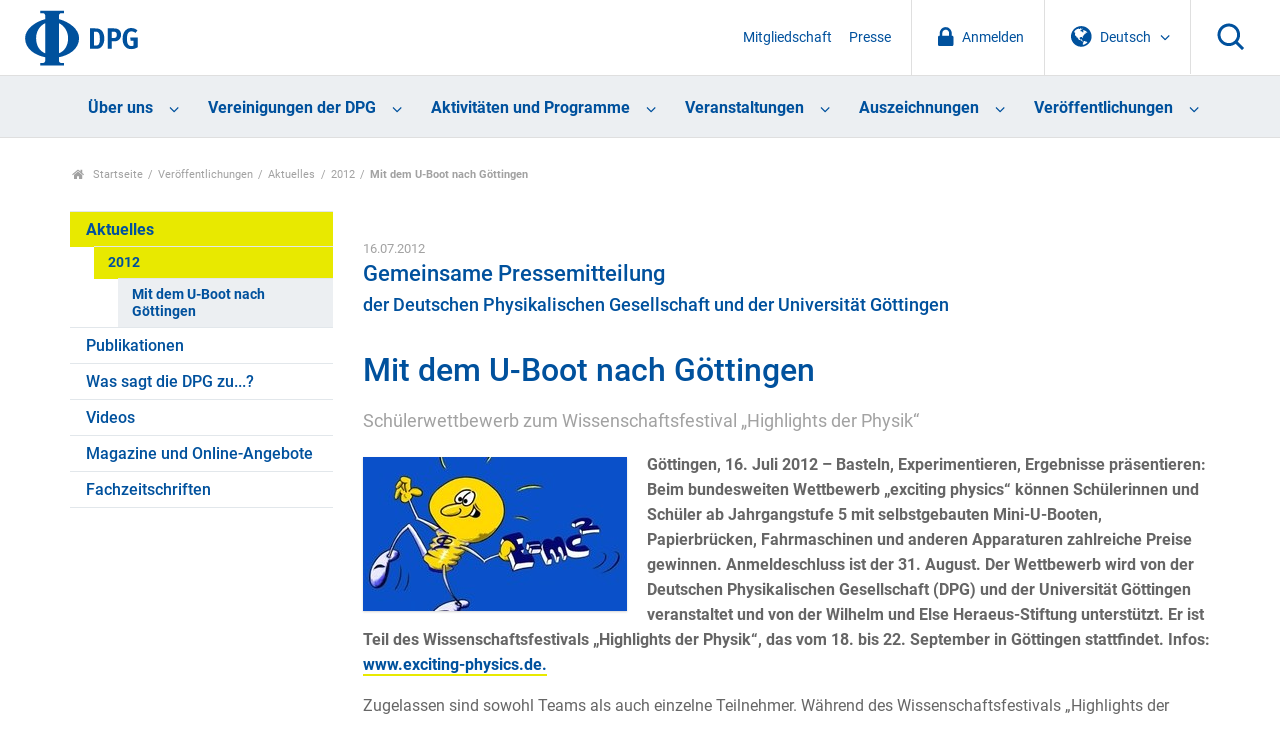

--- FILE ---
content_type: text/css; charset=utf-8
request_url: https://www.dpg-physik.de/++plone++production/++unique++2025-06-27T10:03:57.791817/default.css
body_size: 326545
content:

/* Could not find resource: ++resource++kitconcepttimeline/timeline.css */


.select2-container{margin:0;position:relative;display:inline-block;vertical-align:middle}.select2-container,.select2-drop,.select2-search,.select2-search input{-webkit-box-sizing:border-box;-moz-box-sizing:border-box;box-sizing:border-box}.select2-container .select2-choice{display:block;height:26px;padding:0 0 0 8px;overflow:hidden;position:relative;border:1px solid #aaa;white-space:nowrap;line-height:26px;color:#444;text-decoration:none;border-radius:4px;background-clip:padding-box;-webkit-touch-callout:none;-webkit-user-select:none;-moz-user-select:none;-ms-user-select:none;user-select:none;background-color:#fff;background-image:-webkit-gradient(linear, left bottom, left top, color-stop(0, #eee), color-stop(.5, #fff));background-image:-webkit-linear-gradient(center bottom, #eee 0, #fff 50%);background-image:-moz-linear-gradient(center bottom, #eee 0, #fff 50%);filter:progid:DXImageTransform.Microsoft.gradient(startColorstr='#ffffff', endColorstr='#eeeeee', GradientType=0);background-image:linear-gradient(to top, #eee 0, #fff 50%)}html[dir="rtl"] .select2-container .select2-choice{padding:0 8px 0 0}.select2-container.select2-drop-above .select2-choice{border-bottom-color:#aaa;border-radius:0 0 4px 4px;background-image:-webkit-gradient(linear, left bottom, left top, color-stop(0, #eee), color-stop(.9, #fff));background-image:-webkit-linear-gradient(center bottom, #eee 0, #fff 90%);background-image:-moz-linear-gradient(center bottom, #eee 0, #fff 90%);filter:progid:DXImageTransform.Microsoft.gradient(startColorstr='#ffffff', endColorstr='#eeeeee', GradientType=0);background-image:linear-gradient(to bottom, #eee 0, #fff 90%)}.select2-container.select2-allowclear .select2-choice .select2-chosen{margin-right:42px}.select2-container .select2-choice>.select2-chosen{margin-right:26px;display:block;overflow:hidden;white-space:nowrap;text-overflow:ellipsis;float:none;width:auto}html[dir="rtl"] .select2-container .select2-choice>.select2-chosen{margin-left:26px;margin-right:0}.select2-container .select2-choice abbr{display:none;width:12px;height:12px;position:absolute;right:24px;top:8px;font-size:1px;text-decoration:none;border:0;background:url("[data-uri]") right top no-repeat;cursor:pointer;outline:0}.select2-container.select2-allowclear .select2-choice abbr{display:inline-block}.select2-container .select2-choice abbr:hover{background-position:right -11px;cursor:pointer}.select2-drop-mask{border:0;margin:0;padding:0;position:fixed;left:0;top:0;min-height:100%;min-width:100%;height:auto;width:auto;opacity:0;z-index:9998;background-color:#fff;filter:alpha(opacity=0)}.select2-drop{width:100%;margin-top:-1px;position:absolute;z-index:9999;top:100%;background:#fff;color:#000;border:1px solid #aaa;border-top:0;border-radius:0 0 4px 4px;-webkit-box-shadow:0 4px 5px rgba(0,0,0,0.15);box-shadow:0 4px 5px rgba(0,0,0,0.15)}.select2-drop.select2-drop-above{margin-top:1px;border-top:1px solid #aaa;border-bottom:0;border-radius:4px 4px 0 0;-webkit-box-shadow:0 -4px 5px rgba(0,0,0,0.15);box-shadow:0 -4px 5px rgba(0,0,0,0.15)}.select2-drop-active{border:1px solid #5897fb;border-top:none}.select2-drop.select2-drop-above.select2-drop-active{border-top:1px solid #5897fb}.select2-drop-auto-width{border-top:1px solid #aaa;width:auto}.select2-container .select2-choice .select2-arrow{display:inline-block;width:18px;height:100%;position:absolute;right:0;top:0;border-left:1px solid #aaa;border-radius:0 4px 4px 0;background-clip:padding-box;background:#ccc;background-image:-webkit-gradient(linear, left bottom, left top, color-stop(0, #ccc), color-stop(.6, #eee));background-image:-webkit-linear-gradient(center bottom, #ccc 0, #eee 60%);background-image:-moz-linear-gradient(center bottom, #ccc 0, #eee 60%);filter:progid:DXImageTransform.Microsoft.gradient(startColorstr='#eeeeee', endColorstr='#cccccc', GradientType=0);background-image:linear-gradient(to top, #ccc 0, #eee 60%)}html[dir="rtl"] .select2-container .select2-choice .select2-arrow{left:0;right:auto;border-left:none;border-right:1px solid #aaa;border-radius:4px 0 0 4px}.select2-container .select2-choice .select2-arrow b{display:block;width:100%;height:100%;background:url("[data-uri]") no-repeat 0 1px}html[dir="rtl"] .select2-container .select2-choice .select2-arrow b{background-position:2px 1px}.select2-search{display:inline-block;width:100%;min-height:26px;margin:0;padding:4px 4px 0 4px;position:relative;z-index:10000;white-space:nowrap}.select2-search input{width:100%;height:auto !important;min-height:26px;padding:4px 20px 4px 5px;margin:0;outline:0;font-family:sans-serif;font-size:1em;border:1px solid #aaa;border-radius:0;-webkit-box-shadow:none;box-shadow:none;background:#fff url("[data-uri]") no-repeat 100% -22px;background:url("[data-uri]") no-repeat 100% -22px,-webkit-gradient(linear, left bottom, left top, color-stop(.85, #fff), color-stop(.99, #eee));background:url("[data-uri]") no-repeat 100% -22px,-webkit-linear-gradient(center bottom, #fff 85%, #eee 99%);background:url("[data-uri]") no-repeat 100% -22px,-moz-linear-gradient(center bottom, #fff 85%, #eee 99%);background:url("[data-uri]") no-repeat 100% -22px,linear-gradient(to bottom, #fff 85%, #eee 99%) 0 0}html[dir="rtl"] .select2-search input{padding:4px 5px 4px 20px;background:#fff url("[data-uri]") no-repeat -37px -22px;background:url("[data-uri]") no-repeat -37px -22px,-webkit-gradient(linear, left bottom, left top, color-stop(.85, #fff), color-stop(.99, #eee));background:url("[data-uri]") no-repeat -37px -22px,-webkit-linear-gradient(center bottom, #fff 85%, #eee 99%);background:url("[data-uri]") no-repeat -37px -22px,-moz-linear-gradient(center bottom, #fff 85%, #eee 99%);background:url("[data-uri]") no-repeat -37px -22px,linear-gradient(to bottom, #fff 85%, #eee 99%) 0 0}.select2-search input.select2-active{background:#fff url("[data-uri]") no-repeat 100%;background:url("[data-uri]") no-repeat 100%,-webkit-gradient(linear, left bottom, left top, color-stop(.85, #fff), color-stop(.99, #eee));background:url("[data-uri]") no-repeat 100%,-webkit-linear-gradient(center bottom, #fff 85%, #eee 99%);background:url("[data-uri]") no-repeat 100%,-moz-linear-gradient(center bottom, #fff 85%, #eee 99%);background:url("[data-uri]") no-repeat 100%,linear-gradient(to bottom, #fff 85%, #eee 99%) 0 0}.select2-container-active .select2-choice,.select2-container-active .select2-choices{border:1px solid #5897fb;outline:none;-webkit-box-shadow:0 0 5px rgba(0,0,0,0.3);box-shadow:0 0 5px rgba(0,0,0,0.3)}.select2-dropdown-open .select2-choice{border-bottom-color:transparent;-webkit-box-shadow:0 1px 0 #fff inset;box-shadow:0 1px 0 #fff inset;border-bottom-left-radius:0;border-bottom-right-radius:0;background-color:#eee;background-image:-webkit-gradient(linear, left bottom, left top, color-stop(0, #fff), color-stop(.5, #eee));background-image:-webkit-linear-gradient(center bottom, #fff 0, #eee 50%);background-image:-moz-linear-gradient(center bottom, #fff 0, #eee 50%);filter:progid:DXImageTransform.Microsoft.gradient(startColorstr='#eeeeee', endColorstr='#ffffff', GradientType=0);background-image:linear-gradient(to top, #fff 0, #eee 50%)}.select2-dropdown-open.select2-drop-above .select2-choice,.select2-dropdown-open.select2-drop-above .select2-choices{border:1px solid #5897fb;border-top-color:transparent;background-image:-webkit-gradient(linear, left top, left bottom, color-stop(0, #fff), color-stop(.5, #eee));background-image:-webkit-linear-gradient(center top, #fff 0, #eee 50%);background-image:-moz-linear-gradient(center top, #fff 0, #eee 50%);filter:progid:DXImageTransform.Microsoft.gradient(startColorstr='#eeeeee', endColorstr='#ffffff', GradientType=0);background-image:linear-gradient(to bottom, #fff 0, #eee 50%)}.select2-dropdown-open .select2-choice .select2-arrow{background:transparent;border-left:none;filter:none}html[dir="rtl"] .select2-dropdown-open .select2-choice .select2-arrow{border-right:none}.select2-dropdown-open .select2-choice .select2-arrow b{background-position:-18px 1px}html[dir="rtl"] .select2-dropdown-open .select2-choice .select2-arrow b{background-position:-16px 1px}.select2-hidden-accessible{border:0;clip:rect(0 0 0 0);height:1px;margin:-1px;overflow:hidden;padding:0;position:absolute;width:1px}.select2-results{max-height:200px;padding:0 0 0 4px;margin:4px 4px 4px 0;position:relative;overflow-x:hidden;overflow-y:auto;-webkit-tap-highlight-color:rgba(0,0,0,0)}html[dir="rtl"] .select2-results{padding:0 4px 0 0;margin:4px 0 4px 4px}.select2-results ul.select2-result-sub{margin:0;padding-left:0}.select2-results li{list-style:none;display:list-item;background-image:none}.select2-results li.select2-result-with-children>.select2-result-label{font-weight:bold}.select2-results .select2-result-label{padding:3px 7px 4px;margin:0;cursor:pointer;min-height:1em;-webkit-touch-callout:none;-webkit-user-select:none;-moz-user-select:none;-ms-user-select:none;user-select:none}.select2-results-dept-1 .select2-result-label{padding-left:20px}.select2-results-dept-2 .select2-result-label{padding-left:40px}.select2-results-dept-3 .select2-result-label{padding-left:60px}.select2-results-dept-4 .select2-result-label{padding-left:80px}.select2-results-dept-5 .select2-result-label{padding-left:100px}.select2-results-dept-6 .select2-result-label{padding-left:110px}.select2-results-dept-7 .select2-result-label{padding-left:120px}.select2-results .select2-highlighted{background:#3875d7;color:#fff}.select2-results li em{background:#feffde;font-style:normal}.select2-results .select2-highlighted em{background:transparent}.select2-results .select2-highlighted ul{background:#fff;color:#000}.select2-results .select2-no-results,.select2-results .select2-searching,.select2-results .select2-ajax-error,.select2-results .select2-selection-limit{background:#f4f4f4;display:list-item;padding-left:5px}.select2-results .select2-disabled.select2-highlighted{color:#666;background:#f4f4f4;display:list-item;cursor:default}.select2-results .select2-disabled{background:#f4f4f4;display:list-item;cursor:default}.select2-results .select2-selected{display:none}.select2-more-results.select2-active{background:#f4f4f4 url("[data-uri]") no-repeat 100%}.select2-results .select2-ajax-error{background:rgba(255,50,50,0.2)}.select2-more-results{background:#f4f4f4;display:list-item}.select2-container.select2-container-disabled .select2-choice{background-color:#f4f4f4;background-image:none;border:1px solid #ddd;cursor:default}.select2-container.select2-container-disabled .select2-choice .select2-arrow{background-color:#f4f4f4;background-image:none;border-left:0}.select2-container.select2-container-disabled .select2-choice abbr{display:none}.select2-container-multi .select2-choices{height:auto !important;height:1%;margin:0;padding:0 5px 0 0;position:relative;border:1px solid #aaa;cursor:text;overflow:hidden;background-color:#fff;background-image:-webkit-gradient(linear, 0 0, 0 100%, color-stop(1%, #eee), color-stop(15%, #fff));background-image:-webkit-linear-gradient(top, #eee 1%, #fff 15%);background-image:-moz-linear-gradient(top, #eee 1%, #fff 15%);background-image:linear-gradient(to bottom, #eee 1%, #fff 15%)}html[dir="rtl"] .select2-container-multi .select2-choices{padding:0 0 0 5px}.select2-locked{padding:3px 5px 3px 5px !important}.select2-container-multi .select2-choices{min-height:26px}.select2-container-multi.select2-container-active .select2-choices{border:1px solid #5897fb;outline:none;-webkit-box-shadow:0 0 5px rgba(0,0,0,0.3);box-shadow:0 0 5px rgba(0,0,0,0.3)}.select2-container-multi .select2-choices li{float:left;list-style:none}html[dir="rtl"] .select2-container-multi .select2-choices li{float:right}.select2-container-multi .select2-choices .select2-search-field{margin:0;padding:0;white-space:nowrap}.select2-container-multi .select2-choices .select2-search-field input{padding:5px;margin:1px 0;font-family:sans-serif;font-size:100%;color:#666;outline:0;border:0;-webkit-box-shadow:none;box-shadow:none;background:transparent !important}.select2-container-multi .select2-choices .select2-search-field input.select2-active{background:#fff url("[data-uri]") no-repeat 100% !important}.select2-default{color:#999 !important}.select2-container-multi .select2-choices .select2-search-choice{padding:3px 5px 3px 18px;margin:3px 0 3px 5px;position:relative;line-height:13px;color:#333;cursor:default;border:1px solid #aaaaaa;border-radius:3px;-webkit-box-shadow:0 0 2px #fff inset,0 1px 0 rgba(0,0,0,0.05);box-shadow:0 0 2px #fff inset,0 1px 0 rgba(0,0,0,0.05);background-clip:padding-box;-webkit-touch-callout:none;-webkit-user-select:none;-moz-user-select:none;-ms-user-select:none;user-select:none;background-color:#e4e4e4;filter:progid:DXImageTransform.Microsoft.gradient(startColorstr='#eeeeee', endColorstr='#f4f4f4', GradientType=0);background-image:-webkit-gradient(linear, 0 0, 0 100%, color-stop(20%, #f4f4f4), color-stop(50%, #f0f0f0), color-stop(52%, #e8e8e8), color-stop(100%, #eee));background-image:-webkit-linear-gradient(top, #f4f4f4 20%, #f0f0f0 50%, #e8e8e8 52%, #eee 100%);background-image:-moz-linear-gradient(top, #f4f4f4 20%, #f0f0f0 50%, #e8e8e8 52%, #eee 100%);background-image:linear-gradient(to bottom, #f4f4f4 20%, #f0f0f0 50%, #e8e8e8 52%, #eee 100%)}html[dir="rtl"] .select2-container-multi .select2-choices .select2-search-choice{margin:3px 5px 3px 0;padding:3px 18px 3px 5px}.select2-container-multi .select2-choices .select2-search-choice .select2-chosen{cursor:default}.select2-container-multi .select2-choices .select2-search-choice-focus{background:#d4d4d4}.select2-search-choice-close{display:block;width:12px;height:13px;position:absolute;right:3px;top:4px;font-size:1px;outline:none;background:url("[data-uri]") right top no-repeat}html[dir="rtl"] .select2-search-choice-close{right:auto;left:3px}.select2-container-multi .select2-search-choice-close{left:3px}html[dir="rtl"] .select2-container-multi .select2-search-choice-close{left:auto;right:2px}.select2-container-multi .select2-choices .select2-search-choice .select2-search-choice-close:hover{background-position:right -11px}.select2-container-multi .select2-choices .select2-search-choice-focus .select2-search-choice-close{background-position:right -11px}.select2-container-multi.select2-container-disabled .select2-choices{background-color:#f4f4f4;background-image:none;border:1px solid #ddd;cursor:default}.select2-container-multi.select2-container-disabled .select2-choices .select2-search-choice{padding:3px 5px 3px 5px;border:1px solid #ddd;background-image:none;background-color:#f4f4f4}.select2-container-multi.select2-container-disabled .select2-choices .select2-search-choice .select2-search-choice-close{display:none;background:none}.select2-result-selectable .select2-match,.select2-result-unselectable .select2-match{text-decoration:underline}.select2-offscreen,.select2-offscreen:focus{clip:rect(0 0 0 0) !important;width:1px !important;height:1px !important;border:0 !important;margin:0 !important;padding:0 !important;overflow:hidden !important;position:absolute !important;outline:0 !important;left:0 !important;top:0 !important}.select2-display-none{display:none}.select2-measure-scrollbar{position:absolute;top:-10000px;left:-10000px;width:100px;height:100px;overflow:scroll}@media only screen and (-webkit-min-device-pixel-ratio:1.5),only screen and (min-resolution:2dppx){.select2-search input,.select2-search-choice-close,.select2-container .select2-choice abbr,.select2-container .select2-choice .select2-arrow b{background-image:url("[data-uri]") !important;background-repeat:no-repeat !important;background-size:60px 40px !important}.select2-search input{background-position:100% -21px !important}}.select2-container{margin-bottom:1em}.select2-container-multi .select2-choices .select2-choice-dragging{border-color:#FF0000}.select2-container-multi.select2-orderable .select2-search-choice span,.select2-container-multi.select2-orderable .select2-search-choice{cursor:move}.pat-select2{min-width:50%}.select2-container-multi .select2-choices .select2-search-field input{padding-bottom:1px;padding-left:8px;padding-right:1px;padding-top:2px;height:inherit}.picker{font-size:16px;text-align:left;line-height:1.2;color:#000000;position:absolute;z-index:10000;-webkit-user-select:none;-moz-user-select:none;-ms-user-select:none;user-select:none}.picker__input{cursor:default}.picker__input.picker__input--active{border-color:#0089ec}.picker__holder{width:100%;overflow-y:auto;-webkit-overflow-scrolling:touch}/*!
 * Classic picker styling for pickadate.js
 * Demo: http://amsul.github.io/pickadate.js
 */.picker{width:100%}.picker__holder{position:absolute;background:#ffffff;border:1px solid #aaaaaa;border-top-width:0;border-bottom-width:0;border-radius:0 0 5px 5px;box-sizing:border-box;min-width:176px;max-width:466px;max-height:0;-ms-filter:"progid:DXImageTransform.Microsoft.Alpha(Opacity=0)";filter:alpha(opacity=0);-moz-opacity:0;opacity:0;-webkit-transform:translateY(-1em) perspective(600px) rotateX(10deg);transform:translateY(-1em) perspective(600px) rotateX(10deg);transition:-webkit-transform .15s ease-out,opacity .15s ease-out,max-height 0s .15s,border-width 0s .15s;transition:transform .15s ease-out,opacity .15s ease-out,max-height 0s .15s,border-width 0s .15s}.picker__frame{padding:1px}.picker__wrap{margin:-1px}.picker--opened .picker__holder{max-height:25em;-ms-filter:"progid:DXImageTransform.Microsoft.Alpha(Opacity=100)";filter:alpha(opacity=100);-moz-opacity:1;opacity:1;border-top-width:1px;border-bottom-width:1px;-webkit-transform:translateY(0) perspective(600px) rotateX(0);transform:translateY(0) perspective(600px) rotateX(0);transition:-webkit-transform .15s ease-out,opacity .15s ease-out,max-height 0s,border-width 0s;transition:transform .15s ease-out,opacity .15s ease-out,max-height 0s,border-width 0s;box-shadow:0 6px 18px 1px rgba(0,0,0,0.12)}.picker__box{padding:0 1em}.picker__header{text-align:center;position:relative;margin-top:.75em}.picker__month,.picker__year{font-weight:500;display:inline-block;margin-left:.25em;margin-right:.25em}.picker__year{color:#999999;font-size:.8em;font-style:italic}.picker__select--month,.picker__select--year{border:1px solid #b7b7b7;height:2em;padding:.5em;margin-left:.25em;margin-right:.25em}@media (min-width:24.5em){.picker__select--month,.picker__select--year{margin-top:-0.5em}}.picker__select--month{width:35%}.picker__select--year{width:22.5%}.picker__select--month:focus,.picker__select--year:focus{border-color:#0089ec}.picker__nav--prev,.picker__nav--next{position:absolute;padding:.5em 1.25em;width:1em;height:1em;box-sizing:content-box;top:-0.25em}@media (min-width:24.5em){.picker__nav--prev,.picker__nav--next{top:-0.33em}}.picker__nav--prev{left:-1em;padding-right:1.25em}@media (min-width:24.5em){.picker__nav--prev{padding-right:1.5em}}.picker__nav--next{right:-1em;padding-left:1.25em}@media (min-width:24.5em){.picker__nav--next{padding-left:1.5em}}.picker__nav--prev:before,.picker__nav--next:before{content:" ";border-top:.5em solid transparent;border-bottom:.5em solid transparent;border-right:.75em solid #000000;width:0;height:0;display:block;margin:0 auto}.picker__nav--next:before{border-right:0;border-left:.75em solid #000000}.picker__nav--prev:hover,.picker__nav--next:hover{cursor:pointer;color:#000000;background:#b1dcfb}.picker__nav--disabled,.picker__nav--disabled:hover,.picker__nav--disabled:before,.picker__nav--disabled:before:hover{cursor:default;background:none;border-right-color:#f5f5f5;border-left-color:#f5f5f5}.picker__table{text-align:center;border-collapse:collapse;border-spacing:0;table-layout:fixed;font-size:inherit;width:100%;margin-top:.75em;margin-bottom:.5em}@media (min-height:33.875em){.picker__table{margin-bottom:.75em}}.picker__table td{margin:0;padding:0}.picker__weekday{width:14.28571429%;font-size:.75em;padding-bottom:.25em;color:#999999;font-weight:500}@media (min-height:33.875em){.picker__weekday{padding-bottom:.5em}}.picker__day{padding:.3125em 0;font-weight:200;border:1px solid transparent}.picker__day--today{position:relative}.picker__day--today:before{content:" ";position:absolute;top:2px;right:2px;width:0;height:0;border-top:.5em solid #0059bc;border-left:.5em solid transparent}.picker__day--disabled:before{border-top-color:#aaaaaa}.picker__day--outfocus{color:#dddddd}.picker__day--infocus:hover,.picker__day--outfocus:hover{cursor:pointer;color:#000000;background:#b1dcfb}.picker__day--highlighted{border-color:#0089ec}.picker__day--highlighted:hover,.picker--focused .picker__day--highlighted{cursor:pointer;color:#000000;background:#b1dcfb}.picker__day--selected,.picker__day--selected:hover,.picker--focused .picker__day--selected{background:#0089ec;color:#ffffff}.picker__day--disabled,.picker__day--disabled:hover,.picker--focused .picker__day--disabled{background:#f5f5f5;border-color:#f5f5f5;color:#dddddd;cursor:default}.picker__day--highlighted.picker__day--disabled,.picker__day--highlighted.picker__day--disabled:hover{background:#bbbbbb}.picker__footer{text-align:center}.picker__button--today,.picker__button--clear,.picker__button--close{border:1px solid #ffffff;background:#ffffff;font-size:.8em;padding:.66em 0;font-weight:bold;width:33%;display:inline-block;vertical-align:bottom}.picker__button--today:hover,.picker__button--clear:hover,.picker__button--close:hover{cursor:pointer;color:#000000;background:#b1dcfb;border-bottom-color:#b1dcfb}.picker__button--today:focus,.picker__button--clear:focus,.picker__button--close:focus{background:#b1dcfb;border-color:#0089ec;outline:none}.picker__button--today:before,.picker__button--clear:before,.picker__button--close:before{position:relative;display:inline-block;height:0}.picker__button--today:before,.picker__button--clear:before{content:" ";margin-right:.45em}.picker__button--today:before{top:-0.05em;width:0;border-top:.66em solid #0059bc;border-left:.66em solid transparent}.picker__button--clear:before{top:-0.25em;width:.66em;border-top:3px solid #ee2200}.picker__button--close:before{content:"\D7";top:-0.1em;vertical-align:top;font-size:1.1em;margin-right:.35em;color:#777777}.picker__button--today[disabled],.picker__button--today[disabled]:hover{background:#f5f5f5;border-color:#f5f5f5;color:#dddddd;cursor:default}.picker__button--today[disabled]:before{border-top-color:#aaaaaa}.picker__list{list-style:none;padding:.75em 0 4.2em;margin:0}.picker__list-item{border-bottom:1px solid #dddddd;border-top:1px solid #dddddd;margin-bottom:-1px;position:relative;background:#ffffff;padding:.75em 1.25em}@media (min-height:46.75em){.picker__list-item{padding:.5em 1em}}.picker__list-item:hover{cursor:pointer;color:#000000;background:#b1dcfb;border-color:#0089ec;z-index:10}.picker__list-item--highlighted{border-color:#0089ec;z-index:10}.picker__list-item--highlighted:hover,.picker--focused .picker__list-item--highlighted{cursor:pointer;color:#000000;background:#b1dcfb}.picker__list-item--selected,.picker__list-item--selected:hover,.picker--focused .picker__list-item--selected{background:#0089ec;color:#ffffff;z-index:10}.picker__list-item--disabled,.picker__list-item--disabled:hover,.picker--focused .picker__list-item--disabled{background:#f5f5f5;border-color:#f5f5f5;color:#dddddd;cursor:default;border-color:#dddddd;z-index:auto}.picker--time .picker__button--clear{display:block;width:80%;margin:1em auto 0;padding:1em 1.25em;background:none;border:0;font-weight:500;font-size:.67em;text-align:center;text-transform:uppercase;color:#666}.picker--time .picker__button--clear:hover,.picker--time .picker__button--clear:focus{color:#000000;background:#b1dcfb;background:#ee2200;border-color:#ee2200;cursor:pointer;color:#ffffff;outline:none}.picker--time .picker__button--clear:before{top:-0.25em;color:#666;font-size:1.25em;font-weight:bold}.picker--time .picker__button--clear:hover:before,.picker--time .picker__button--clear:focus:before{color:#ffffff;border-color:#ffffff}.picker--time{min-width:256px;max-width:320px}.picker--time .picker__holder{background:#f2f2f2}@media (min-height:40.125em){.picker--time .picker__holder{font-size:.875em}}.picker--time .picker__box{padding:0;position:relative}.pattern-pickadate-wrapper .btn{display:inline-block;margin-bottom:0;font-weight:normal;text-align:center;vertical-align:middle;touch-action:manipulation;cursor:pointer;background-image:none;border:1px solid transparent;white-space:nowrap;padding:6px 12px;font-size:14px;line-height:1.42857143;border-radius:4px;-webkit-user-select:none;-moz-user-select:none;-ms-user-select:none;user-select:none}.pattern-pickadate-wrapper .btn:focus,.pattern-pickadate-wrapper .btn:active:focus,.pattern-pickadate-wrapper .btn.active:focus,.pattern-pickadate-wrapper .btn.focus,.pattern-pickadate-wrapper .btn:active.focus,.pattern-pickadate-wrapper .btn.active.focus{outline:thin dotted;outline:5px auto -webkit-focus-ring-color;outline-offset:-2px}.pattern-pickadate-wrapper .btn:hover,.pattern-pickadate-wrapper .btn:focus,.pattern-pickadate-wrapper .btn.focus{color:#333;text-decoration:none}.pattern-pickadate-wrapper .btn:active,.pattern-pickadate-wrapper .btn.active{outline:0;background-image:none;-webkit-box-shadow:inset 0 3px 5px rgba(0,0,0,0.125);box-shadow:inset 0 3px 5px rgba(0,0,0,0.125)}.pattern-pickadate-wrapper .btn.disabled,.pattern-pickadate-wrapper .btn[disabled],fieldset[disabled] .pattern-pickadate-wrapper .btn{cursor:not-allowed;opacity:.65;filter:alpha(opacity=65);-webkit-box-shadow:none;box-shadow:none}a.pattern-pickadate-wrapper .btn.disabled,fieldset[disabled] a.pattern-pickadate-wrapper .btn{pointer-events:none}.pattern-pickadate-wrapper .btn-info{color:#fff;background-color:#5bc0de;border-color:#46b8da}.pattern-pickadate-wrapper .btn-info:focus,.pattern-pickadate-wrapper .btn-info.focus{color:#fff;background-color:#31b0d5;border-color:#1b6d85}.pattern-pickadate-wrapper .btn-info:hover{color:#fff;background-color:#31b0d5;border-color:#269abc}.pattern-pickadate-wrapper .btn-info:active,.pattern-pickadate-wrapper .btn-info.active,.open>.dropdown-toggle.pattern-pickadate-wrapper .btn-info{color:#fff;background-color:#31b0d5;border-color:#269abc}.pattern-pickadate-wrapper .btn-info:active:hover,.pattern-pickadate-wrapper .btn-info.active:hover,.open>.dropdown-toggle.pattern-pickadate-wrapper .btn-info:hover,.pattern-pickadate-wrapper .btn-info:active:focus,.pattern-pickadate-wrapper .btn-info.active:focus,.open>.dropdown-toggle.pattern-pickadate-wrapper .btn-info:focus,.pattern-pickadate-wrapper .btn-info:active.focus,.pattern-pickadate-wrapper .btn-info.active.focus,.open>.dropdown-toggle.pattern-pickadate-wrapper .btn-info.focus{color:#fff;background-color:#269abc;border-color:#1b6d85}.pattern-pickadate-wrapper .btn-info:active,.pattern-pickadate-wrapper .btn-info.active,.open>.dropdown-toggle.pattern-pickadate-wrapper .btn-info{background-image:none}.pattern-pickadate-wrapper .btn-info.disabled:hover,.pattern-pickadate-wrapper .btn-info[disabled]:hover,fieldset[disabled] .pattern-pickadate-wrapper .btn-info:hover,.pattern-pickadate-wrapper .btn-info.disabled:focus,.pattern-pickadate-wrapper .btn-info[disabled]:focus,fieldset[disabled] .pattern-pickadate-wrapper .btn-info:focus,.pattern-pickadate-wrapper .btn-info.disabled.focus,.pattern-pickadate-wrapper .btn-info[disabled].focus,fieldset[disabled] .pattern-pickadate-wrapper .btn-info.focus{background-color:#5bc0de;border-color:#46b8da}.pattern-pickadate-wrapper .btn-info .badge{color:#5bc0de;background-color:#fff}.pattern-pickadate-wrapper .btn-danger{color:#fff;background-color:#d9534f;border-color:#d43f3a}.pattern-pickadate-wrapper .btn-danger:focus,.pattern-pickadate-wrapper .btn-danger.focus{color:#fff;background-color:#c9302c;border-color:#761c19}.pattern-pickadate-wrapper .btn-danger:hover{color:#fff;background-color:#c9302c;border-color:#ac2925}.pattern-pickadate-wrapper .btn-danger:active,.pattern-pickadate-wrapper .btn-danger.active,.open>.dropdown-toggle.pattern-pickadate-wrapper .btn-danger{color:#fff;background-color:#c9302c;border-color:#ac2925}.pattern-pickadate-wrapper .btn-danger:active:hover,.pattern-pickadate-wrapper .btn-danger.active:hover,.open>.dropdown-toggle.pattern-pickadate-wrapper .btn-danger:hover,.pattern-pickadate-wrapper .btn-danger:active:focus,.pattern-pickadate-wrapper .btn-danger.active:focus,.open>.dropdown-toggle.pattern-pickadate-wrapper .btn-danger:focus,.pattern-pickadate-wrapper .btn-danger:active.focus,.pattern-pickadate-wrapper .btn-danger.active.focus,.open>.dropdown-toggle.pattern-pickadate-wrapper .btn-danger.focus{color:#fff;background-color:#ac2925;border-color:#761c19}.pattern-pickadate-wrapper .btn-danger:active,.pattern-pickadate-wrapper .btn-danger.active,.open>.dropdown-toggle.pattern-pickadate-wrapper .btn-danger{background-image:none}.pattern-pickadate-wrapper .btn-danger.disabled:hover,.pattern-pickadate-wrapper .btn-danger[disabled]:hover,fieldset[disabled] .pattern-pickadate-wrapper .btn-danger:hover,.pattern-pickadate-wrapper .btn-danger.disabled:focus,.pattern-pickadate-wrapper .btn-danger[disabled]:focus,fieldset[disabled] .pattern-pickadate-wrapper .btn-danger:focus,.pattern-pickadate-wrapper .btn-danger.disabled.focus,.pattern-pickadate-wrapper .btn-danger[disabled].focus,fieldset[disabled] .pattern-pickadate-wrapper .btn-danger.focus{background-color:#d9534f;border-color:#d43f3a}.pattern-pickadate-wrapper .btn-danger .badge{color:#d9534f;background-color:#fff}.pattern-pickadate-wrapper{position:relative;margin-bottom:.5em}.pattern-pickadate-wrapper .btn{vertical-align:top;margin:.2em}.pattern-pickadate-wrapper .picker{display:none}.pattern-pickadate-wrapper .picker.picker--opened{display:block}.pattern-pickadate-wrapper .pattern-pickadate-date-wrapper{display:inline-block;vertical-align:middle}.pattern-pickadate-wrapper .pattern-pickadate-date-wrapper .picker__input{width:300px;margin:.2em;text-align:center;cursor:context-menu}.pattern-pickadate-wrapper .pattern-pickadate-date-wrapper .picker__holder{width:300px;font-size:12px;margin-top:-2px}.pattern-pickadate-wrapper .pattern-pickadate-separator{display:inline-block;vertical-align:middle;margin:0 .2em}.pattern-pickadate-wrapper .pattern-pickadate-time-wrapper{display:inline-block;vertical-align:middle}.pattern-pickadate-wrapper .pattern-pickadate-time-wrapper .picker__input{width:180px;margin:.2em;text-align:center;cursor:context-menu}.pattern-pickadate-wrapper .pattern-pickadate-time-wrapper .picker__holder{width:180px;font-size:11px;margin-top:-2px}.pattern-pickadate-wrapper .pattern-pickadate-time-wrapper .picker__list-item{text-align:center}.pattern-pickadate-wrapper .pattern-pickadate-timezone-wrapper{display:inline-block;vertical-align:middle}.pattern-pickadate-wrapper .pattern-pickadate-now{display:inline-block}.pattern-pickadate-wrapper .pattern-pickadate-clear{display:inline-block}.pattern-pickadate-wrapper .picker__select--month,.pattern-pickadate-wrapper .picker__select--year{height:3em}.pattern-pickadate-wrapper .picker__footer{display:none}.pat-autotoc .autotoc-nav{float:right;border:1px solid #DDD;padding:.5em 0;margin:0 0 1em 1em}.pat-autotoc .autotoc-nav a{display:block}.pat-autotoc .autotoc-nav a:focus{outline-style:none}.pat-autotoc .autotoc-nav .autotoc-level-1{margin:0 1em 0 1em}.pat-autotoc .autotoc-nav .autotoc-level-2{margin:0 1em 0 2em}.pat-autotoc .autotoc-nav .autotoc-level-3{margin:0 1em 0 3em}.pat-autotoc.autotabs .autotoc-nav{float:none;padding:0;margin:0 0 .3em 0;border:0;border-bottom:1px solid #DDD}.pat-autotoc.autotabs .autotoc-nav:after{content:"";display:table;line-height:0}.pat-autotoc.autotabs .autotoc-nav a{display:inline-block;margin:0 .5em -1px .5em;line-height:1.5em;padding:.4em .8em;text-decoration:none;-webkit-border-radius:4px 4px 0 0;-moz-border-radius:4px 4px 0 0;-ie-border-radius:4px 4px 0 0;-o-border-radius:4px 4px 0 0;border-radius:4px 4px 0 0}.pat-autotoc.autotabs .autotoc-nav a.active{border:1px solid #DDD;border-bottom-color:#FFF;color:#555555;cursor:default}.pat-autotoc.autotabs .autotoc-nav a.active:hover{background-color:transparent}.pat-autotoc.autotabs .autotoc-nav a:hover{background-color:#EEE;border-color:#EEE;border-bottom-color:#FFF}.pat-autotoc.autotabs .autotoc-section{display:none}.pat-autotoc.autotabs .autotoc-section.active{display:block}.pat-autotoc.autotabs .autotoc-section.active legend{display:none}@font-face{font-family:'Glyphicons Halflings';src:url("[data-uri]");src:url("[data-uri]#iefix") format('embedded-opentype'),url("[data-uri]") format('woff2'),url("[data-uri]") format('woff'),url('++plone++static/../fonts/glyphicons-halflings-regular.ttf') format('truetype'),url('++plone++static/../fonts/glyphicons-halflings-regular.svg#glyphicons_halflingsregular') format('svg')}.glyphicon{position:relative;top:1px;display:inline-block;font-family:'Glyphicons Halflings';font-style:normal;font-weight:normal;line-height:1;-webkit-font-smoothing:antialiased;-moz-osx-font-smoothing:grayscale}.glyphicon-asterisk:before{content:"\002a"}.glyphicon-plus:before{content:"\002b"}.glyphicon-euro:before,.glyphicon-eur:before{content:"\20ac"}.glyphicon-minus:before{content:"\2212"}.glyphicon-cloud:before{content:"\2601"}.glyphicon-envelope:before{content:"\2709"}.glyphicon-pencil:before{content:"\270f"}.glyphicon-glass:before{content:"\e001"}.glyphicon-music:before{content:"\e002"}.glyphicon-search:before{content:"\e003"}.glyphicon-heart:before{content:"\e005"}.glyphicon-star:before{content:"\e006"}.glyphicon-star-empty:before{content:"\e007"}.glyphicon-user:before{content:"\e008"}.glyphicon-film:before{content:"\e009"}.glyphicon-th-large:before{content:"\e010"}.glyphicon-th:before{content:"\e011"}.glyphicon-th-list:before{content:"\e012"}.glyphicon-ok:before{content:"\e013"}.glyphicon-remove:before{content:"\e014"}.glyphicon-zoom-in:before{content:"\e015"}.glyphicon-zoom-out:before{content:"\e016"}.glyphicon-off:before{content:"\e017"}.glyphicon-signal:before{content:"\e018"}.glyphicon-cog:before{content:"\e019"}.glyphicon-trash:before{content:"\e020"}.glyphicon-home:before{content:"\e021"}.glyphicon-file:before{content:"\e022"}.glyphicon-time:before{content:"\e023"}.glyphicon-road:before{content:"\e024"}.glyphicon-download-alt:before{content:"\e025"}.glyphicon-download:before{content:"\e026"}.glyphicon-upload:before{content:"\e027"}.glyphicon-inbox:before{content:"\e028"}.glyphicon-play-circle:before{content:"\e029"}.glyphicon-repeat:before{content:"\e030"}.glyphicon-refresh:before{content:"\e031"}.glyphicon-list-alt:before{content:"\e032"}.glyphicon-lock:before{content:"\e033"}.glyphicon-flag:before{content:"\e034"}.glyphicon-headphones:before{content:"\e035"}.glyphicon-volume-off:before{content:"\e036"}.glyphicon-volume-down:before{content:"\e037"}.glyphicon-volume-up:before{content:"\e038"}.glyphicon-qrcode:before{content:"\e039"}.glyphicon-barcode:before{content:"\e040"}.glyphicon-tag:before{content:"\e041"}.glyphicon-tags:before{content:"\e042"}.glyphicon-book:before{content:"\e043"}.glyphicon-bookmark:before{content:"\e044"}.glyphicon-print:before{content:"\e045"}.glyphicon-camera:before{content:"\e046"}.glyphicon-font:before{content:"\e047"}.glyphicon-bold:before{content:"\e048"}.glyphicon-italic:before{content:"\e049"}.glyphicon-text-height:before{content:"\e050"}.glyphicon-text-width:before{content:"\e051"}.glyphicon-align-left:before{content:"\e052"}.glyphicon-align-center:before{content:"\e053"}.glyphicon-align-right:before{content:"\e054"}.glyphicon-align-justify:before{content:"\e055"}.glyphicon-list:before{content:"\e056"}.glyphicon-indent-left:before{content:"\e057"}.glyphicon-indent-right:before{content:"\e058"}.glyphicon-facetime-video:before{content:"\e059"}.glyphicon-picture:before{content:"\e060"}.glyphicon-map-marker:before{content:"\e062"}.glyphicon-adjust:before{content:"\e063"}.glyphicon-tint:before{content:"\e064"}.glyphicon-edit:before{content:"\e065"}.glyphicon-share:before{content:"\e066"}.glyphicon-check:before{content:"\e067"}.glyphicon-move:before{content:"\e068"}.glyphicon-step-backward:before{content:"\e069"}.glyphicon-fast-backward:before{content:"\e070"}.glyphicon-backward:before{content:"\e071"}.glyphicon-play:before{content:"\e072"}.glyphicon-pause:before{content:"\e073"}.glyphicon-stop:before{content:"\e074"}.glyphicon-forward:before{content:"\e075"}.glyphicon-fast-forward:before{content:"\e076"}.glyphicon-step-forward:before{content:"\e077"}.glyphicon-eject:before{content:"\e078"}.glyphicon-chevron-left:before{content:"\e079"}.glyphicon-chevron-right:before{content:"\e080"}.glyphicon-plus-sign:before{content:"\e081"}.glyphicon-minus-sign:before{content:"\e082"}.glyphicon-remove-sign:before{content:"\e083"}.glyphicon-ok-sign:before{content:"\e084"}.glyphicon-question-sign:before{content:"\e085"}.glyphicon-info-sign:before{content:"\e086"}.glyphicon-screenshot:before{content:"\e087"}.glyphicon-remove-circle:before{content:"\e088"}.glyphicon-ok-circle:before{content:"\e089"}.glyphicon-ban-circle:before{content:"\e090"}.glyphicon-arrow-left:before{content:"\e091"}.glyphicon-arrow-right:before{content:"\e092"}.glyphicon-arrow-up:before{content:"\e093"}.glyphicon-arrow-down:before{content:"\e094"}.glyphicon-share-alt:before{content:"\e095"}.glyphicon-resize-full:before{content:"\e096"}.glyphicon-resize-small:before{content:"\e097"}.glyphicon-exclamation-sign:before{content:"\e101"}.glyphicon-gift:before{content:"\e102"}.glyphicon-leaf:before{content:"\e103"}.glyphicon-fire:before{content:"\e104"}.glyphicon-eye-open:before{content:"\e105"}.glyphicon-eye-close:before{content:"\e106"}.glyphicon-warning-sign:before{content:"\e107"}.glyphicon-plane:before{content:"\e108"}.glyphicon-calendar:before{content:"\e109"}.glyphicon-random:before{content:"\e110"}.glyphicon-comment:before{content:"\e111"}.glyphicon-magnet:before{content:"\e112"}.glyphicon-chevron-up:before{content:"\e113"}.glyphicon-chevron-down:before{content:"\e114"}.glyphicon-retweet:before{content:"\e115"}.glyphicon-shopping-cart:before{content:"\e116"}.glyphicon-folder-close:before{content:"\e117"}.glyphicon-folder-open:before{content:"\e118"}.glyphicon-resize-vertical:before{content:"\e119"}.glyphicon-resize-horizontal:before{content:"\e120"}.glyphicon-hdd:before{content:"\e121"}.glyphicon-bullhorn:before{content:"\e122"}.glyphicon-bell:before{content:"\e123"}.glyphicon-certificate:before{content:"\e124"}.glyphicon-thumbs-up:before{content:"\e125"}.glyphicon-thumbs-down:before{content:"\e126"}.glyphicon-hand-right:before{content:"\e127"}.glyphicon-hand-left:before{content:"\e128"}.glyphicon-hand-up:before{content:"\e129"}.glyphicon-hand-down:before{content:"\e130"}.glyphicon-circle-arrow-right:before{content:"\e131"}.glyphicon-circle-arrow-left:before{content:"\e132"}.glyphicon-circle-arrow-up:before{content:"\e133"}.glyphicon-circle-arrow-down:before{content:"\e134"}.glyphicon-globe:before{content:"\e135"}.glyphicon-wrench:before{content:"\e136"}.glyphicon-tasks:before{content:"\e137"}.glyphicon-filter:before{content:"\e138"}.glyphicon-briefcase:before{content:"\e139"}.glyphicon-fullscreen:before{content:"\e140"}.glyphicon-dashboard:before{content:"\e141"}.glyphicon-paperclip:before{content:"\e142"}.glyphicon-heart-empty:before{content:"\e143"}.glyphicon-link:before{content:"\e144"}.glyphicon-phone:before{content:"\e145"}.glyphicon-pushpin:before{content:"\e146"}.glyphicon-usd:before{content:"\e148"}.glyphicon-gbp:before{content:"\e149"}.glyphicon-sort:before{content:"\e150"}.glyphicon-sort-by-alphabet:before{content:"\e151"}.glyphicon-sort-by-alphabet-alt:before{content:"\e152"}.glyphicon-sort-by-order:before{content:"\e153"}.glyphicon-sort-by-order-alt:before{content:"\e154"}.glyphicon-sort-by-attributes:before{content:"\e155"}.glyphicon-sort-by-attributes-alt:before{content:"\e156"}.glyphicon-unchecked:before{content:"\e157"}.glyphicon-expand:before{content:"\e158"}.glyphicon-collapse-down:before{content:"\e159"}.glyphicon-collapse-up:before{content:"\e160"}.glyphicon-log-in:before{content:"\e161"}.glyphicon-flash:before{content:"\e162"}.glyphicon-log-out:before{content:"\e163"}.glyphicon-new-window:before{content:"\e164"}.glyphicon-record:before{content:"\e165"}.glyphicon-save:before{content:"\e166"}.glyphicon-open:before{content:"\e167"}.glyphicon-saved:before{content:"\e168"}.glyphicon-import:before{content:"\e169"}.glyphicon-export:before{content:"\e170"}.glyphicon-send:before{content:"\e171"}.glyphicon-floppy-disk:before{content:"\e172"}.glyphicon-floppy-saved:before{content:"\e173"}.glyphicon-floppy-remove:before{content:"\e174"}.glyphicon-floppy-save:before{content:"\e175"}.glyphicon-floppy-open:before{content:"\e176"}.glyphicon-credit-card:before{content:"\e177"}.glyphicon-transfer:before{content:"\e178"}.glyphicon-cutlery:before{content:"\e179"}.glyphicon-header:before{content:"\e180"}.glyphicon-compressed:before{content:"\e181"}.glyphicon-earphone:before{content:"\e182"}.glyphicon-phone-alt:before{content:"\e183"}.glyphicon-tower:before{content:"\e184"}.glyphicon-stats:before{content:"\e185"}.glyphicon-sd-video:before{content:"\e186"}.glyphicon-hd-video:before{content:"\e187"}.glyphicon-subtitles:before{content:"\e188"}.glyphicon-sound-stereo:before{content:"\e189"}.glyphicon-sound-dolby:before{content:"\e190"}.glyphicon-sound-5-1:before{content:"\e191"}.glyphicon-sound-6-1:before{content:"\e192"}.glyphicon-sound-7-1:before{content:"\e193"}.glyphicon-copyright-mark:before{content:"\e194"}.glyphicon-registration-mark:before{content:"\e195"}.glyphicon-cloud-download:before{content:"\e197"}.glyphicon-cloud-upload:before{content:"\e198"}.glyphicon-tree-conifer:before{content:"\e199"}.glyphicon-tree-deciduous:before{content:"\e200"}.glyphicon-cd:before{content:"\e201"}.glyphicon-save-file:before{content:"\e202"}.glyphicon-open-file:before{content:"\e203"}.glyphicon-level-up:before{content:"\e204"}.glyphicon-copy:before{content:"\e205"}.glyphicon-paste:before{content:"\e206"}.glyphicon-alert:before{content:"\e209"}.glyphicon-equalizer:before{content:"\e210"}.glyphicon-king:before{content:"\e211"}.glyphicon-queen:before{content:"\e212"}.glyphicon-pawn:before{content:"\e213"}.glyphicon-bishop:before{content:"\e214"}.glyphicon-knight:before{content:"\e215"}.glyphicon-baby-formula:before{content:"\e216"}.glyphicon-tent:before{content:"\26fa"}.glyphicon-blackboard:before{content:"\e218"}.glyphicon-bed:before{content:"\e219"}.glyphicon-apple:before{content:"\f8ff"}.glyphicon-erase:before{content:"\e221"}.glyphicon-hourglass:before{content:"\231b"}.glyphicon-lamp:before{content:"\e223"}.glyphicon-duplicate:before{content:"\e224"}.glyphicon-piggy-bank:before{content:"\e225"}.glyphicon-scissors:before{content:"\e226"}.glyphicon-bitcoin:before{content:"\e227"}.glyphicon-btc:before{content:"\e227"}.glyphicon-xbt:before{content:"\e227"}.glyphicon-yen:before{content:"\00a5"}.glyphicon-jpy:before{content:"\00a5"}.glyphicon-ruble:before{content:"\20bd"}.glyphicon-rub:before{content:"\20bd"}.glyphicon-scale:before{content:"\e230"}.glyphicon-ice-lolly:before{content:"\e231"}.glyphicon-ice-lolly-tasted:before{content:"\e232"}.glyphicon-education:before{content:"\e233"}.glyphicon-option-horizontal:before{content:"\e234"}.glyphicon-option-vertical:before{content:"\e235"}.glyphicon-menu-hamburger:before{content:"\e236"}.glyphicon-modal-window:before{content:"\e237"}.glyphicon-oil:before{content:"\e238"}.glyphicon-grain:before{content:"\e239"}.glyphicon-sunglasses:before{content:"\e240"}.glyphicon-text-size:before{content:"\e241"}.glyphicon-text-color:before{content:"\e242"}.glyphicon-text-background:before{content:"\e243"}.glyphicon-object-align-top:before{content:"\e244"}.glyphicon-object-align-bottom:before{content:"\e245"}.glyphicon-object-align-horizontal:before{content:"\e246"}.glyphicon-object-align-left:before{content:"\e247"}.glyphicon-object-align-vertical:before{content:"\e248"}.glyphicon-object-align-right:before{content:"\e249"}.glyphicon-triangle-right:before{content:"\e250"}.glyphicon-triangle-left:before{content:"\e251"}.glyphicon-triangle-bottom:before{content:"\e252"}.glyphicon-triangle-top:before{content:"\e253"}.glyphicon-console:before{content:"\e254"}.glyphicon-superscript:before{content:"\e255"}.glyphicon-subscript:before{content:"\e256"}.glyphicon-menu-left:before{content:"\e257"}.glyphicon-menu-right:before{content:"\e258"}.glyphicon-menu-down:before{content:"\e259"}.glyphicon-menu-up:before{content:"\e260"}.modal-footer .pattern-pickadate-wrapper .btn+.pattern-pickadate-wrapper .btn{margin-left:5px;margin-bottom:0}.modal-footer .btn-group .pattern-pickadate-wrapper .btn+.pattern-pickadate-wrapper .btn{margin-left:-1px}.btn-group>.pattern-pickadate-wrapper .btn,.btn-group-vertical>.pattern-pickadate-wrapper .btn{position:relative;float:left}.btn-group>.pattern-pickadate-wrapper .btn:hover,.btn-group-vertical>.pattern-pickadate-wrapper .btn:hover,.btn-group>.pattern-pickadate-wrapper .btn:focus,.btn-group-vertical>.pattern-pickadate-wrapper .btn:focus,.btn-group>.pattern-pickadate-wrapper .btn:active,.btn-group-vertical>.pattern-pickadate-wrapper .btn:active,.btn-group>.pattern-pickadate-wrapper .btn.active,.btn-group-vertical>.pattern-pickadate-wrapper .btn.active{z-index:2}.btn-group .pattern-pickadate-wrapper .btn+.pattern-pickadate-wrapper .btn,.btn-group .pattern-pickadate-wrapper .btn+.btn-group,.btn-group .btn-group+.pattern-pickadate-wrapper .btn{margin-left:-1px}.btn-toolbar .pattern-pickadate-wrapper .btn{float:left}.btn-toolbar>.pattern-pickadate-wrapper .btn{margin-left:5px}.btn-group>.pattern-pickadate-wrapper .btn:not(:first-child):not(:last-child):not(.dropdown-toggle){border-radius:0}.btn-group>.pattern-pickadate-wrapper .btn:first-child{margin-left:0}.btn-group>.pattern-pickadate-wrapper .btn:first-child:not(:last-child):not(.dropdown-toggle){border-bottom-right-radius:0;border-top-right-radius:0}.btn-group>.pattern-pickadate-wrapper .btn:last-child:not(:first-child){border-bottom-left-radius:0;border-top-left-radius:0}.btn-group>.btn-group:not(:first-child):not(:last-child)>.pattern-pickadate-wrapper .btn{border-radius:0}.btn-group>.btn-group:first-child:not(:last-child)>.pattern-pickadate-wrapper .btn:last-child{border-bottom-right-radius:0;border-top-right-radius:0}.btn-group>.btn-group:last-child:not(:first-child)>.pattern-pickadate-wrapper .btn:first-child{border-bottom-left-radius:0;border-top-left-radius:0}.btn-group>.pattern-pickadate-wrapper .btn+.dropdown-toggle{padding-left:8px;padding-right:8px}.pattern-pickadate-wrapper .btn .caret{margin-left:0}.btn-group-vertical>.pattern-pickadate-wrapper .btn,.btn-group-vertical>.btn-group>.pattern-pickadate-wrapper .btn{display:block;float:none;width:100%;max-width:100%}.btn-group-vertical>.btn-group>.pattern-pickadate-wrapper .btn{float:none}.btn-group-vertical>.pattern-pickadate-wrapper .btn+.pattern-pickadate-wrapper .btn,.btn-group-vertical>.pattern-pickadate-wrapper .btn+.btn-group,.btn-group-vertical>.btn-group+.pattern-pickadate-wrapper .btn{margin-top:-1px;margin-left:0}.btn-group-vertical>.pattern-pickadate-wrapper .btn:not(:first-child):not(:last-child){border-radius:0}.btn-group-vertical>.pattern-pickadate-wrapper .btn:first-child:not(:last-child){border-top-right-radius:4px;border-top-left-radius:4px;border-bottom-right-radius:0;border-bottom-left-radius:0}.btn-group-vertical>.pattern-pickadate-wrapper .btn:last-child:not(:first-child){border-top-right-radius:0;border-top-left-radius:0;border-bottom-right-radius:4px;border-bottom-left-radius:4px}.btn-group-vertical>.btn-group:not(:first-child):not(:last-child)>.pattern-pickadate-wrapper .btn{border-radius:0}.btn-group-vertical>.btn-group:first-child:not(:last-child)>.pattern-pickadate-wrapper .btn:last-child{border-bottom-right-radius:0;border-bottom-left-radius:0}.btn-group-vertical>.btn-group:last-child:not(:first-child)>.pattern-pickadate-wrapper .btn:first-child{border-top-right-radius:0;border-top-left-radius:0}.btn-group-justified>.pattern-pickadate-wrapper .btn{float:none;display:table-cell;width:1%}.btn-group-justified>.btn-group .pattern-pickadate-wrapper .btn{width:100%}[data-toggle="buttons"]>.pattern-pickadate-wrapper .btn input[type="radio"],[data-toggle="buttons"]>.btn-group>.pattern-pickadate-wrapper .btn input[type="radio"],[data-toggle="buttons"]>.pattern-pickadate-wrapper .btn input[type="checkbox"],[data-toggle="buttons"]>.btn-group>.pattern-pickadate-wrapper .btn input[type="checkbox"]{position:absolute;clip:rect(0, 0, 0, 0);pointer-events:none}.plone-btn{display:inline-block;margin-bottom:0;font-weight:normal;text-align:center;vertical-align:middle;touch-action:manipulation;cursor:pointer;background-image:none;border:1px solid transparent;white-space:nowrap;padding:6px 12px;font-size:14px;line-height:1.42857143;border-radius:4px;-webkit-user-select:none;-moz-user-select:none;-ms-user-select:none;user-select:none}.plone-btn:focus,.plone-btn:active:focus,.plone-btn.active:focus,.plone-btn.focus,.plone-btn:active.focus,.plone-btn.active.focus{outline:thin dotted;outline:5px auto -webkit-focus-ring-color;outline-offset:-2px}.plone-btn:hover,.plone-btn:focus,.plone-btn.focus{color:#333;text-decoration:none}.plone-btn:active,.plone-btn.active{outline:0;background-image:none;-webkit-box-shadow:inset 0 3px 5px rgba(0,0,0,0.125);box-shadow:inset 0 3px 5px rgba(0,0,0,0.125)}.plone-btn.disabled,.plone-btn[disabled],fieldset[disabled] .plone-btn{cursor:not-allowed;opacity:.65;filter:alpha(opacity=65);-webkit-box-shadow:none;box-shadow:none}a.plone-btn.disabled,fieldset[disabled] a.plone-btn{pointer-events:none}.plone-btn-lg{padding:10px 16px;font-size:18px;line-height:1.3333333;border-radius:6px}.plone-btn-xs{padding:1px 5px;font-size:12px;line-height:1.5;border-radius:3px}.plone-btn-sm{padding:1px 5px;font-size:12px;line-height:1.5;border-radius:3px}.plone-btn-primary{color:#fff;background-color:#337ab7;border-color:#2e6da4}.plone-btn-primary:focus,.plone-btn-primary.focus{color:#fff;background-color:#286090;border-color:#122b40}.plone-btn-primary:hover{color:#fff;background-color:#286090;border-color:#204d74}.plone-btn-primary:active,.plone-btn-primary.active,.open>.dropdown-toggle.plone-btn-primary{color:#fff;background-color:#286090;border-color:#204d74}.plone-btn-primary:active:hover,.plone-btn-primary.active:hover,.open>.dropdown-toggle.plone-btn-primary:hover,.plone-btn-primary:active:focus,.plone-btn-primary.active:focus,.open>.dropdown-toggle.plone-btn-primary:focus,.plone-btn-primary:active.focus,.plone-btn-primary.active.focus,.open>.dropdown-toggle.plone-btn-primary.focus{color:#fff;background-color:#204d74;border-color:#122b40}.plone-btn-primary:active,.plone-btn-primary.active,.open>.dropdown-toggle.plone-btn-primary{background-image:none}.plone-btn-primary.disabled:hover,.plone-btn-primary[disabled]:hover,fieldset[disabled] .plone-btn-primary:hover,.plone-btn-primary.disabled:focus,.plone-btn-primary[disabled]:focus,fieldset[disabled] .plone-btn-primary:focus,.plone-btn-primary.disabled.focus,.plone-btn-primary[disabled].focus,fieldset[disabled] .plone-btn-primary.focus{background-color:#337ab7;border-color:#2e6da4}.plone-btn-primary .badge{color:#337ab7;background-color:#fff}.plone-btn-warning{color:#fff;background-color:#f0ad4e;border-color:#eea236}.plone-btn-warning:focus,.plone-btn-warning.focus{color:#fff;background-color:#ec971f;border-color:#985f0d}.plone-btn-warning:hover{color:#fff;background-color:#ec971f;border-color:#d58512}.plone-btn-warning:active,.plone-btn-warning.active,.open>.dropdown-toggle.plone-btn-warning{color:#fff;background-color:#ec971f;border-color:#d58512}.plone-btn-warning:active:hover,.plone-btn-warning.active:hover,.open>.dropdown-toggle.plone-btn-warning:hover,.plone-btn-warning:active:focus,.plone-btn-warning.active:focus,.open>.dropdown-toggle.plone-btn-warning:focus,.plone-btn-warning:active.focus,.plone-btn-warning.active.focus,.open>.dropdown-toggle.plone-btn-warning.focus{color:#fff;background-color:#d58512;border-color:#985f0d}.plone-btn-warning:active,.plone-btn-warning.active,.open>.dropdown-toggle.plone-btn-warning{background-image:none}.plone-btn-warning.disabled:hover,.plone-btn-warning[disabled]:hover,fieldset[disabled] .plone-btn-warning:hover,.plone-btn-warning.disabled:focus,.plone-btn-warning[disabled]:focus,fieldset[disabled] .plone-btn-warning:focus,.plone-btn-warning.disabled.focus,.plone-btn-warning[disabled].focus,fieldset[disabled] .plone-btn-warning.focus{background-color:#f0ad4e;border-color:#eea236}.plone-btn-warning .badge{color:#f0ad4e;background-color:#fff}.plone-btn-default{color:#333;background-color:#fff;border-color:#ccc}.plone-btn-default:focus,.plone-btn-default.focus{color:#333;background-color:#e6e6e6;border-color:#8c8c8c}.plone-btn-default:hover{color:#333;background-color:#e6e6e6;border-color:#adadad}.plone-btn-default:active,.plone-btn-default.active,.open>.dropdown-toggle.plone-btn-default{color:#333;background-color:#e6e6e6;border-color:#adadad}.plone-btn-default:active:hover,.plone-btn-default.active:hover,.open>.dropdown-toggle.plone-btn-default:hover,.plone-btn-default:active:focus,.plone-btn-default.active:focus,.open>.dropdown-toggle.plone-btn-default:focus,.plone-btn-default:active.focus,.plone-btn-default.active.focus,.open>.dropdown-toggle.plone-btn-default.focus{color:#333;background-color:#d4d4d4;border-color:#8c8c8c}.plone-btn-default:active,.plone-btn-default.active,.open>.dropdown-toggle.plone-btn-default{background-image:none}.plone-btn-default.disabled:hover,.plone-btn-default[disabled]:hover,fieldset[disabled] .plone-btn-default:hover,.plone-btn-default.disabled:focus,.plone-btn-default[disabled]:focus,fieldset[disabled] .plone-btn-default:focus,.plone-btn-default.disabled.focus,.plone-btn-default[disabled].focus,fieldset[disabled] .plone-btn-default.focus{background-color:#fff;border-color:#ccc}.plone-btn-default .badge{color:#fff;background-color:#333}.plone-btn-success{color:#fff;background-color:#5cb85c;border-color:#4cae4c}.plone-btn-success:focus,.plone-btn-success.focus{color:#fff;background-color:#449d44;border-color:#255625}.plone-btn-success:hover{color:#fff;background-color:#449d44;border-color:#398439}.plone-btn-success:active,.plone-btn-success.active,.open>.dropdown-toggle.plone-btn-success{color:#fff;background-color:#449d44;border-color:#398439}.plone-btn-success:active:hover,.plone-btn-success.active:hover,.open>.dropdown-toggle.plone-btn-success:hover,.plone-btn-success:active:focus,.plone-btn-success.active:focus,.open>.dropdown-toggle.plone-btn-success:focus,.plone-btn-success:active.focus,.plone-btn-success.active.focus,.open>.dropdown-toggle.plone-btn-success.focus{color:#fff;background-color:#398439;border-color:#255625}.plone-btn-success:active,.plone-btn-success.active,.open>.dropdown-toggle.plone-btn-success{background-image:none}.plone-btn-success.disabled:hover,.plone-btn-success[disabled]:hover,fieldset[disabled] .plone-btn-success:hover,.plone-btn-success.disabled:focus,.plone-btn-success[disabled]:focus,fieldset[disabled] .plone-btn-success:focus,.plone-btn-success.disabled.focus,.plone-btn-success[disabled].focus,fieldset[disabled] .plone-btn-success.focus{background-color:#5cb85c;border-color:#4cae4c}.plone-btn-success .badge{color:#5cb85c;background-color:#fff}.plone-btn-info{color:#fff;background-color:#5bc0de;border-color:#46b8da}.plone-btn-info:focus,.plone-btn-info.focus{color:#fff;background-color:#31b0d5;border-color:#1b6d85}.plone-btn-info:hover{color:#fff;background-color:#31b0d5;border-color:#269abc}.plone-btn-info:active,.plone-btn-info.active,.open>.dropdown-toggle.plone-btn-info{color:#fff;background-color:#31b0d5;border-color:#269abc}.plone-btn-info:active:hover,.plone-btn-info.active:hover,.open>.dropdown-toggle.plone-btn-info:hover,.plone-btn-info:active:focus,.plone-btn-info.active:focus,.open>.dropdown-toggle.plone-btn-info:focus,.plone-btn-info:active.focus,.plone-btn-info.active.focus,.open>.dropdown-toggle.plone-btn-info.focus{color:#fff;background-color:#269abc;border-color:#1b6d85}.plone-btn-info:active,.plone-btn-info.active,.open>.dropdown-toggle.plone-btn-info{background-image:none}.plone-btn-info.disabled:hover,.plone-btn-info[disabled]:hover,fieldset[disabled] .plone-btn-info:hover,.plone-btn-info.disabled:focus,.plone-btn-info[disabled]:focus,fieldset[disabled] .plone-btn-info:focus,.plone-btn-info.disabled.focus,.plone-btn-info[disabled].focus,fieldset[disabled] .plone-btn-info.focus{background-color:#5bc0de;border-color:#46b8da}.plone-btn-info .badge{color:#5bc0de;background-color:#fff}.plone-btn-danger{color:#fff;background-color:#d9534f;border-color:#d43f3a}.plone-btn-danger:focus,.plone-btn-danger.focus{color:#fff;background-color:#c9302c;border-color:#761c19}.plone-btn-danger:hover{color:#fff;background-color:#c9302c;border-color:#ac2925}.plone-btn-danger:active,.plone-btn-danger.active,.open>.dropdown-toggle.plone-btn-danger{color:#fff;background-color:#c9302c;border-color:#ac2925}.plone-btn-danger:active:hover,.plone-btn-danger.active:hover,.open>.dropdown-toggle.plone-btn-danger:hover,.plone-btn-danger:active:focus,.plone-btn-danger.active:focus,.open>.dropdown-toggle.plone-btn-danger:focus,.plone-btn-danger:active.focus,.plone-btn-danger.active.focus,.open>.dropdown-toggle.plone-btn-danger.focus{color:#fff;background-color:#ac2925;border-color:#761c19}.plone-btn-danger:active,.plone-btn-danger.active,.open>.dropdown-toggle.plone-btn-danger{background-image:none}.plone-btn-danger.disabled:hover,.plone-btn-danger[disabled]:hover,fieldset[disabled] .plone-btn-danger:hover,.plone-btn-danger.disabled:focus,.plone-btn-danger[disabled]:focus,fieldset[disabled] .plone-btn-danger:focus,.plone-btn-danger.disabled.focus,.plone-btn-danger[disabled].focus,fieldset[disabled] .plone-btn-danger.focus{background-color:#d9534f;border-color:#d43f3a}.plone-btn-danger .badge{color:#d9534f;background-color:#fff}.plone-btn-link{color:#337ab7;font-weight:normal;border-radius:0}.plone-btn-link,.plone-btn-link:active,.plone-btn-link.active,.plone-btn-link[disabled],fieldset[disabled] .plone-btn-link{background-color:transparent;-webkit-box-shadow:none;box-shadow:none}.plone-btn-link,.plone-btn-link:hover,.plone-btn-link:focus,.plone-btn-link:active{border-color:transparent}.plone-btn-link:hover,.plone-btn-link:focus{color:#23527c;text-decoration:underline;background-color:transparent}.plone-btn-link[disabled]:hover,fieldset[disabled] .plone-btn-link:hover,.plone-btn-link[disabled]:focus,fieldset[disabled] .plone-btn-link:focus{color:#777;text-decoration:none}.plone-btn-group .plone-btn+.plone-btn,.plone-btn-group .plone-btn+.plone-btn-group,.plone-btn-group .plone-btn-group+.plone-btn,.plone-btn-group .plone-btn-group+.plone-btn-group{margin-left:-1px}.plone-btn-block{display:block;width:100%}.plone-close{float:right;font-size:21px;font-weight:bold;line-height:1;color:#000;text-shadow:0 1px 0 #fff;opacity:.2;filter:alpha(opacity=20)}.plone-close:hover,.plone-close:focus{color:#000;text-decoration:none;cursor:pointer;opacity:.5;filter:alpha(opacity=50)}button.plone-close{padding:0;cursor:pointer;background:transparent;border:0;-webkit-appearance:none}.plone-modal{display:none;overflow:hidden;position:fixed;top:0;right:0;bottom:0;left:0;z-index:1050;-webkit-overflow-scrolling:touch;outline:0}.plone-modal.fade .modal-dialog{-webkit-transform:translate(0, -25%);-ms-transform:translate(0, -25%);-o-transform:translate(0, -25%);transform:translate(0, -25%);-webkit-transition:-webkit-transform 0.3s ease-out;-moz-transition:-moz-transform 0.3s ease-out;-o-transition:-o-transform 0.3s ease-out;transition:transform 0.3s ease-out}.plone-modal.in .modal-dialog{-webkit-transform:translate(0, 0);-ms-transform:translate(0, 0);-o-transform:translate(0, 0);transform:translate(0, 0)}.plone-modal-header{padding:15px;border-bottom:1px solid #e5e5e5}.plone-modal-title{margin:0;line-height:1.42857143}.plone-modal-body{position:relative;padding:15px}.plone-modal-footer{padding:15px;text-align:right;border-top:1px solid #e5e5e5}.plone-modal-footer .btn+.btn,.plone-modal-footer .pattern-pickadate-wrapper .btn+.pattern-pickadate-wrapper .btn{margin-left:5px;margin-bottom:0}.plone-modal-footer .btn-group .btn+.btn,.plone-modal-footer .btn-group .pattern-pickadate-wrapper .btn+.pattern-pickadate-wrapper .btn{margin-left:-1px}.plone-modal-footer .btn-block+.btn-block{margin-left:0}.plone-modal-backdrop{position:fixed;top:0;right:0;bottom:0;left:0;z-index:1040;background-color:#000}.plone-modal-backdrop.fade{opacity:0;filter:alpha(opacity=0)}.plone-modal-backdrop.in{opacity:.5;filter:alpha(opacity=50)}.plone-progress{overflow:hidden;height:20px;margin-bottom:20px;background-color:#f5f5f5;border-radius:4px;-webkit-box-shadow:inset 0 1px 2px rgba(0,0,0,0.1);box-shadow:inset 0 1px 2px rgba(0,0,0,0.1)}.plone-progress-bar-striped{background-image:-webkit-linear-gradient(45deg, rgba(255,255,255,0.15) 25%, transparent 25%, transparent 50%, rgba(255,255,255,0.15) 50%, rgba(255,255,255,0.15) 75%, transparent 75%, transparent);background-image:-o-linear-gradient(45deg, rgba(255,255,255,0.15) 25%, transparent 25%, transparent 50%, rgba(255,255,255,0.15) 50%, rgba(255,255,255,0.15) 75%, transparent 75%, transparent);background-image:linear-gradient(45deg, rgba(255,255,255,0.15) 25%, transparent 25%, transparent 50%, rgba(255,255,255,0.15) 50%, rgba(255,255,255,0.15) 75%, transparent 75%, transparent);background-size:40px 40px}.plone-progress-bar{float:left;width:0;height:100%;font-size:12px;line-height:20px;color:#fff;text-align:center;background-color:#337ab7;-webkit-box-shadow:inset 0 -1px 0 rgba(0,0,0,0.15);box-shadow:inset 0 -1px 0 rgba(0,0,0,0.15);-webkit-transition:width .6s ease;-o-transition:width .6s ease;transition:width .6s ease}.rright{-ms-transform:rotate(90deg);-webkit-transform:rotate(90deg);transform:rotate(90deg)}.rleft{-ms-transform:rotate(-90deg);-webkit-transform:rotate(-90deg);transform:rotate(-90deg)}.plone-modal-loading{float:left;width:0;height:100%;font-size:12px;line-height:20px;color:#fff;text-align:center;background-color:#337ab7;-webkit-box-shadow:inset 0 -1px 0 rgba(0,0,0,0.15);box-shadow:inset 0 -1px 0 rgba(0,0,0,0.15);-webkit-transition:width .6s ease;-o-transition:width .6s ease;transition:width .6s ease;-webkit-animation:progress-bar-stripes 2s linear infinite;-o-animation:progress-bar-stripes 2s linear infinite;animation:progress-bar-stripes 2s linear infinite;background-image:-webkit-linear-gradient(45deg, rgba(255,255,255,0.15) 25%, transparent 25%, transparent 50%, rgba(255,255,255,0.15) 50%, rgba(255,255,255,0.15) 75%, transparent 75%, transparent);background-image:-o-linear-gradient(45deg, rgba(255,255,255,0.15) 25%, transparent 25%, transparent 50%, rgba(255,255,255,0.15) 50%, rgba(255,255,255,0.15) 75%, transparent 75%, transparent);background-image:linear-gradient(45deg, rgba(255,255,255,0.15) 25%, transparent 25%, transparent 50%, rgba(255,255,255,0.15) 50%, rgba(255,255,255,0.15) 75%, transparent 75%, transparent);background-size:40px 40px;border-radius:.5em;width:40em;height:40px}.plone-modal-header{padding:5px 10px}.plone-modal-title{font-size:120%;margin:4px 0}.plone-modal{display:none;overflow:hidden;position:fixed;top:0;right:0;bottom:0;left:0;z-index:1050;-webkit-overflow-scrolling:touch;outline:0;z-index:1040}.plone-modal.in{display:block !important}.plone-modal.fade{opacity:0;-webkit-transition:opacity .5s linear;-o-transition:opacity .5s linear;transition:opacity .5s linear}.plone-modal.fade.in{opacity:1;-webkit-transition:opacity .5s linear;-o-transition:opacity .5s linear;transition:opacity .5s linear}.plone-modal-open{overflow:hidden;padding-right:15px}.plone-modal-open .plone-modal{overflow-x:hidden;overflow-y:auto}.plone-modal-dialog{position:relative;width:auto;margin:10px}.plone-modal.fade .plone-modal-dialog{-webkit-transform:translate3d(0, -25%, 0);transform:translate3d(0, -25%, 0);-webkit-transition:-webkit-transform .3s ease-out;-moz-transition:-moz-transform .3s ease-out;-o-transition:-o-transform .3s ease-out;transition:transform .3s ease-out}.plone-modal.in .plone-modal-dialog{-webkit-transform:translate3d(0, 0, 0);transform:translate3d(0, 0, 0)}@media (min-width:768px){.plone-modal-dialog{width:600px;margin:30px auto}}.plone-modal-content{background:#fff;overflow:inherit}.plone-modal-body{padding:15px;position:relative}.plone-modal-footer{text-align:right;border-top:1px solid #e5e5e5;padding:15px}.plone-modal-backdrop{position:fixed;top:0;right:0;bottom:0;left:0;z-index:1040;background-color:#000;opacity:.85}.plone-modal-close{float:right;font-size:21px;line-height:1;color:#000;opacity:.2;filter:alpha(opacity=20)}.plone-modal-close:hover{text-decoration:none;cursor:pointer;opacity:.5;filter:alpha(opacity=50)}i.glyphicon{padding-right:.1em}i.link-external:after{content:"\e144"}i.link-mailto:after{content:"\2709"}i.link-ftp:after{content:"\e121"}i.link-news:after{content:"\e135"}i.link-irc:after{content:"\e122"}i.link-h323:after{content:"\e059"}i.link-sip:after{content:"\e035"}i.link-callto:after{content:"\e145"}i.link-https:after{content:"\e033"}i.link-feed:after{content:"\e056"}i.link-webcal:after{content:"\E109"}.discreet{color:#777777;font-weight:300}p.callout{background:#eee;padding:1em;border-left:1em solid #ccc;clear:both}.pat-livesearch{min-width:230px;position:relative}.pat-livesearch .livesearch-results{display:none;position:absolute;background-color:#ffffff;z-index:100;border-right:1px solid #64bee8;border-bottom:1px solid #64bee8;border-left:1px solid #64bee8;outline:0;-webkit-box-shadow:inset 0 1px 1px rgba(0,0,0,0.075),0 0 8px rgba(100,190,232,0.6);box-shadow:inset 0 1px 1px rgba(0,0,0,0.075),0 0 8px rgba(100,190,232,0.6);-moz-box-shadow:inset 0 1px 1px rgba(0,0,0,0.075),0 0 8px rgba(100,190,232,0.6);margin:0;padding:0;list-style:none}.pat-livesearch .livesearch-results li{white-space:normal;margin:0;padding:5px;cursor:pointer}.pat-livesearch .livesearch-results li.load-more .next{float:right}.pat-livesearch .livesearch-results li.load-more .prev{float:left}.pat-livesearch .livesearch-results li.load-more .page{text-align:center}.pat-livesearch .livesearch-results li:hover,.pat-livesearch .livesearch-results li.selected{background-color:#e6e4e4}@font-face{font-family:'fontello';src:url("[data-uri]");src:url("[data-uri]#iefix") format('embedded-opentype'),url("[data-uri]") format('woff'),url("[data-uri]") format('truetype'),url('/../++plone++static/fonts/plone-fontello.svg#fontello') format('svg');font-weight:normal;font-style:normal}[class^="icon-"]:before,[class*=" icon-"]:before{font-family:"fontello";font-style:normal;font-weight:normal;speak:none;display:inline-block;text-decoration:inherit;width:1em;margin-right:.2em;text-align:center;font-variant:normal;text-transform:none;line-height:1em;margin-left:.2em;-webkit-font-smoothing:antialiased;-moz-osx-font-smoothing:grayscale}.toolbar-menu-icon:before{content:'\e834'}.icon-user:before{content:'\e800'}.icon-folderContents:before{content:'\e801'}.icon-edit:before{content:'\e802'}.icon-logout:before{content:'\e803'}.icon-local_roles:before{content:'\e804'}.icon-history:before{content:'\e805'}.icon-link:before{content:'\e806'}.icon-view:before{content:'\e807'}.icon-collection:before{content:'\e808'}.icon-event:before{content:'\e809'}.icon-plone-contentmenu-factories:before{content:'\e80a'}.icon-contentInfo:before{content:'\e80b'}.icon-plone-contentmenu-workflow:before{content:'\e80c'}.icon-moreOptions:before{content:'\e80d'}.icon-document:before{content:'\e80e'}.icon-news:before{content:'\e80f'}.icon-image:before{content:'\e810'}.icon-file:before{content:'\e811'}.icon-addon:before{content:'\e812'}.icon-datetime:before{content:'\e813'}.icon-caching:before{content:'\e814'}.icon-markup:before{content:'\e815'}.icon-editing:before{content:'\e816'}.icon-errors:before{content:'\e817'}.icon-imageHandling:before{content:'\e818'}.icon-filtering:before{content:'\e819'}.icon-language:before{content:'\e81a'}.icon-dexterityTypes:before{content:'\e81b'}.icon-mail:before{content:'\e81c'}.icon-maintenance:before{content:'\e81d'}.icon-navigation:before{content:'\e81e'}.icon-search:before{content:'\e81f'}.icon-security:before{content:'\e820'}.icon-theming:before{content:'\e821'}.icon-rss:before{content:'\e822'}.icon-siteSettings:before{content:'\e823'}.icon-userGroups:before{content:'\e824'}.icon-zope:before{content:'\e825'}.icon-types:before{content:'\e826'}.icon-syndication:before{content:'\e827'}.icon-contentrules:before{content:'\e828'}.icon-lock:before{content:'\e829'}.icon-plone-contentmenu-actions:before{content:'\e82a'}.icon-plone-contentmenu-portletmanager:before{content:'\e82b'}.icon-plone-contentmenu-display:before{content:'\e82c'}.icon-calendar-empty:before{content:'\e82d'}[class^="icon-controlpanel-"]:before{content:'\e849'}.icon-controlpanel-plone_app_caching:before{content:'\e82e'}.icon-controlpanel-plone_app_registry:before{content:'\e82f'}.icon-controlpanel-dexterity-types:before{content:'\e830'}.icon-controlpanel-discussion:before{content:'\e831'}.icon-controlpanel-ImagingSettings:before{content:'\e832'}.icon-controlpanel-plone_app_theming:before{content:'\e833'}.icon-controlpanel-QuickInstaller:before{content:'\e834'}.icon-controlpanel-DateAndTime:before{content:'\e835'}.icon-controlpanel-LanguageSettings:before{content:'\e836'}.icon-controlpanel-MailHost:before{content:'\e837'}.icon-controlpanel-NavigationSettings:before{content:'\e838'}.icon-controlpanel-PloneReconfig:before{content:'\e839'}.icon-controlpanel-SearchSettings:before{content:'\e83a'}.icon-controlpanel-socialmedia:before{content:'\e83b'}.icon-controlpanel-syndication:before{content:'\e83c'}.icon-controlpanel-ContentRules:before{content:'\e83d'}.icon-controlpanel-EditingSettings:before{content:'\e83e'}.icon-controlpanel-MarkupSettings:before{content:'\e83f'}.icon-controlpanel-tinymce:before{content:'\e840'}.icon-controlpanel-TypesSettings:before{content:'\e841'}.icon-controlpanel-UsersGroups:before{content:'\e842'}.icon-controlpanel-errorLog:before{content:'\e843'}.icon-controlpanel-FilterSettings:before{content:'\e844'}.icon-controlpanel-SecuritySettings:before{content:'\e845'}.icon-controlpanel-resourceregistries:before{content:'\e846'}.icon-emptyset:before{content:'\e847'}.icon-controlpanel-ZMI:before{content:'\e848'}.icon-controlpanel-Maintenance:before{content:'\e849'}.icon-up:before{content:'\e84a'}.icon-down:before{content:'\e84b'}.icon-parent:before{content:'↩';position:relative;top:3px}.image-left{float:left;margin:.5em 1em .5em 0}.image-right{float:right;margin:.5em}.image-inline{float:none}body#visual-portal-wrapper.pat-plone.icons-off .outer-wrapper [class*="contenttype-"]:before,.icons-off .mime-icon{display:none}.thumbs-off img[class*='thumb-']{display:none}body.template-default_error_message #content-core p{white-space:pre}@site Path:/;@site Path: /;/*# sourceMappingURL=plone-compiled.css.map */
